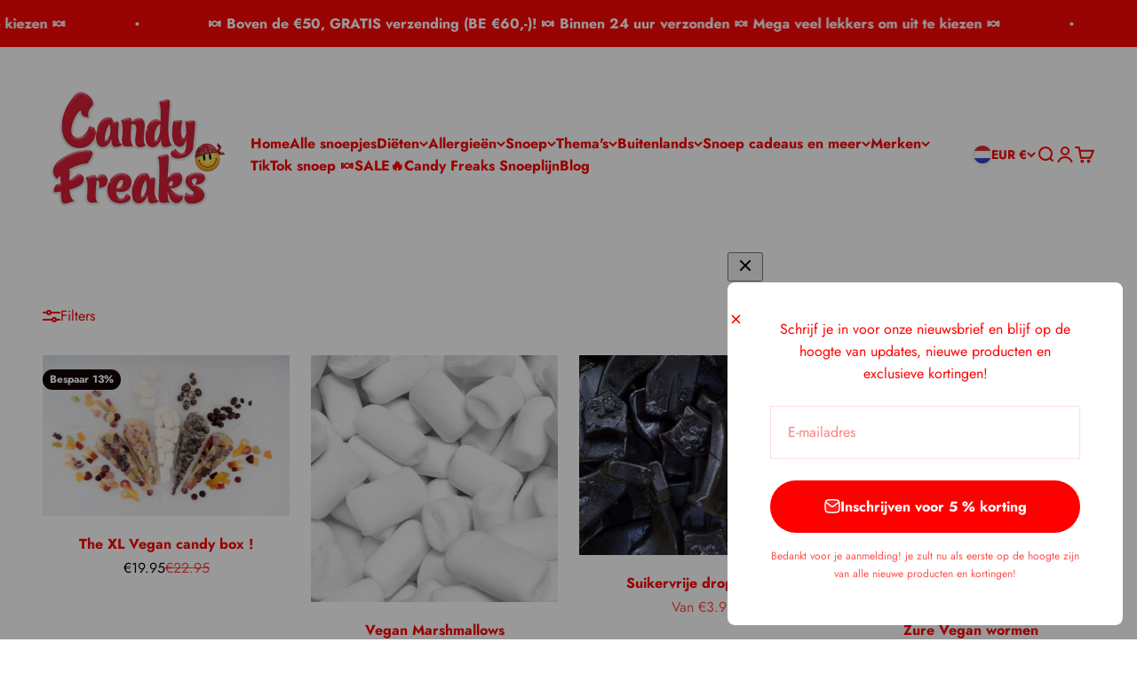

--- FILE ---
content_type: text/html; charset=utf-8
request_url: https://candyfreaks.nl/web-pixels@fcfee988w5aeb613cpc8e4bc33m6693e112/custom/web-pixel-242188632@1/sandbox/modern/collections/veganistisch
body_size: -71
content:
<!DOCTYPE html>
<html>
  <head>
    <meta charset="utf-8">
    <title>Web Pixels Manager Sandbox</title>
    <script src="https://candyfreaks.nl/cdn/wpm/sfcfee988w5aeb613cpc8e4bc33m6693e112m.js"></script>

    <script type="text/javascript">
  (function(shopify) {shopify.extend('WebPixel::Render', function(api) {
var analytics=api.analytics,browser=api.browser,init=api.init;
// Start - ProfitMetrics - Custom Pixel (v2)

// Configuration
let customerPrivacyStatus = init.customerPrivacy;
// Default consent values
let cc_statistics = true;
let cc_marketing = true;

analytics.subscribe("checkout_completed", async (event) => {
  if (!customerPrivacyStatus || 
      customerPrivacyStatus.analyticsProcessingAllowed === undefined || 
      customerPrivacyStatus.marketingAllowed === undefined) {
    try {
      const cmp_a = await browser.cookie.get('_cmp_a');
      const cookiedecoded = JSON.parse(decodeURIComponent(cmp_a));
      cc_statistics = cookiedecoded?.purposes?.a ?? cc_statistics;
      cc_marketing = cookiedecoded?.purposes?.m ?? cc_marketing;
    } catch (e) {
      // Handle any errors that might occur
    }
  } else {
    cc_statistics = customerPrivacyStatus.analyticsProcessingAllowed;
    cc_marketing = customerPrivacyStatus.marketingAllowed;
  }

  if( cc_marketing || cc_statistics ) {
    try {
      var pmShopifyLastOrder = {'orderId': event.data.checkout.order.id, 'ts': new Date / 1E3 | 0};
      browser.sessionStorage.setItem( 'pmShopifyLastOrderId', JSON.stringify( pmShopifyLastOrder ) );
    } catch( e ) {
    }
  }
});

// End - ProfitMetrics - Custom Pixel (v2)
});})(self.webPixelsManager.createShopifyExtend('242188632', 'custom'));

</script>

  </head>
  <body></body>
</html>


--- FILE ---
content_type: text/html; charset=utf-8
request_url: https://candyfreaks.nl/web-pixels@fcfee988w5aeb613cpc8e4bc33m6693e112/custom/web-pixel-242221400@2/sandbox/modern/collections/veganistisch
body_size: 747
content:
<!DOCTYPE html>
<html>
  <head>
    <meta charset="utf-8">
    <title>Web Pixels Manager Sandbox</title>
    <script src="https://candyfreaks.nl/cdn/wpm/sfcfee988w5aeb613cpc8e4bc33m6693e112m.js"></script>

    <script type="text/javascript">
  (function(shopify) {shopify.extend('WebPixel::Render', function(api) {
var analytics=api.analytics,browser=api.browser,init=api.init;
// Start ProfitMetrics - Conversion Booster for Google Ads - (v3)
// Configuration
let pmGtagId = 'AW-11058353349'; // Google Ads Conversion ID
let revenueInclTax = true;

// Consent Configuration
let customerPrivacyStatus = init.customerPrivacy;
let cc_marketing = false;
let cc_statistics = false;

// Load Google Tag
const script = document.createElement( 'script' );
script.setAttribute( 'src', 'https://www.googletagmanager.com/gtag/js?id=' + pmGtagId);
script.setAttribute( 'async', '' );
document.head.appendChild( script );

window.dataLayer = window.dataLayer || [];
function gtag(){dataLayer.push(arguments);}

gtag('consent', 'default', {
  'ad_storage': cc_marketing ? 'granted' : 'denied',
  'ad_user_data': cc_marketing ? 'granted' : 'denied',
  'ad_personalization': cc_marketing ? 'granted' : 'denied',
  'analytics_storage': cc_statistics ? 'granted' : 'denied',
  'wait_for_update': 500
});

gtag('js', new Date());
gtag('config', pmGtagId);

// Update consent
function updateConsent(){
  if (!customerPrivacyStatus || 
    customerPrivacyStatus.analyticsProcessingAllowed === undefined || 
    customerPrivacyStatus.marketingAllowed === undefined) {
  try {
    const cmp_a = browser.cookie.get('_cmp_a');
    const cookiedecoded = JSON.parse(decodeURIComponent(cmp_a));
    cc_statistics = cookiedecoded?.purposes?.a ?? cc_statistics;
    cc_marketing = cookiedecoded?.purposes?.m ?? cc_marketing;
  } catch (e) {
    // Handle any errors that might occur
  }
} else {
  cc_statistics = customerPrivacyStatus.analyticsProcessingAllowed;
  cc_marketing = customerPrivacyStatus.marketingAllowed;
}

gtag('consent', 'update', {
  'ad_storage': cc_marketing ? 'granted' : 'denied',
  'ad_user_data': cc_marketing ? 'granted' : 'denied',
  'ad_personalization': cc_marketing ? 'granted' : 'denied',
  'analytics_storage': cc_statistics ? 'granted' : 'denied'
});
}

// Visitor Consent Collected
api.customerPrivacy.subscribe('visitorConsentCollected', (event) => {
  customerPrivacyStatus = event.customerPrivacy;
  updateConsent();
  })

// Event - Page view
analytics.subscribe("page_viewed", async event => {
  updateConsent();
  });

// Event - Purchase
analytics.subscribe("checkout_completed", async (event) => {
    if( cc_marketing || cc_statistics ) {
        try {
            var pmShopifyLastOrder = {'orderId': event.data.checkout.order.id, 'ts': new Date / 1E3 | 0};
            browser.sessionStorage.setItem( 'pmShopifyLastOrderId', JSON.stringify( pmShopifyLastOrder ) );
        } catch( e ) {
        }
    }

  // Send conversion
  gtag('event', 'pm_grossprofit', {
            send_to: 'AW-11058353349/6ZbrCPmN04obEMWphJkp',
            value: (event.data.checkout.totalPrice.amount - event.data.checkout.totalTax.amount) * 0.5,
            currency:  event.data.checkout.totalPrice.currencyCode,
            transaction_id: event.data.checkout.order.id,
          });
gtag('event', 'pm_revenue', {
            send_to: 'AW-11058353349/06U6CJ2X1IobEMWphJkp',
            value: revenueInclTax ? event.data.checkout.totalPrice.amount : event.data.checkout.totalPrice.amount - event.data.checkout.totalTax.amount,
            currency:  event.data.checkout.totalPrice.currencyCode,
            transaction_id: event.data.checkout.order.id,
          });
});
// End ProfitMetrics - Conversion Booster for Google Ads - (v3)
});})(self.webPixelsManager.createShopifyExtend('242221400', 'custom'));

</script>

  </head>
  <body></body>
</html>


--- FILE ---
content_type: text/html; charset=utf-8
request_url: https://candyfreaks.nl/web-pixels@fcfee988w5aeb613cpc8e4bc33m6693e112/custom/web-pixel-242254168@2/sandbox/modern/collections/veganistisch
body_size: 1145
content:
<!DOCTYPE html>
<html>
  <head>
    <meta charset="utf-8">
    <title>Web Pixels Manager Sandbox</title>
    <script src="https://candyfreaks.nl/cdn/wpm/sfcfee988w5aeb613cpc8e4bc33m6693e112m.js"></script>

    <script type="text/javascript">
  (function(shopify) {shopify.extend('WebPixel::Render', function(api) {
var analytics=api.analytics,browser=api.browser,init=api.init;
// Start - ProfitMetrics - Google Ads Remarketing - v1.0
// Original Code Created by FeedArmy - Modified by ProfitMetrics.io


// Step 1: Set Google Ads Conversion ID
const GOOGLE_ADS_ID = 'AW-11058353349';

// Step 2: Set Google Ads Remarketing Country code
const REMARKETING_COUNTRY_CODE = 'NL';

// Step 3: Set ID_TYPE
// if your products look like shopify_US_123456789_123456798 add the word shopify
// if your products are sku's add the value 'sku'  like this: const ID_TYPE = 'sku';
// if your proudcts use the variant id use the value 'variant_id' like this: const ID_TYPE = 'variant_id';
// if your proudcts use the parent id use the value 'parent_id' like this: const ID_TYPE = 'parent_id';


// Consent Control
const ID_TYPE = 'shopify';

// Consent Configuration
let customerPrivacyStatus = init.customerPrivacy;

// Default consent values
let cc_statistics = true;
let cc_marketing = true;


if (!customerPrivacyStatus || 
    customerPrivacyStatus.analyticsProcessingAllowed === undefined || 
    customerPrivacyStatus.marketingAllowed === undefined) {
  try {
    const cmp_a = document.cookie
        .split('; ')
        .find(row => row.startsWith('_cmp_a='))
        ?.split('=')[1];
    const cookiedecoded = JSON.parse(decodeURIComponent(cmp_a));
    cc_statistics = cookiedecoded?.purposes?.a ?? cc_statistics;
    cc_marketing = cookiedecoded?.purposes?.m ?? cc_marketing;
  } catch (e) {
    // Handle any errors that might occur
  }
}

  cc_statistics = customerPrivacyStatus.analyticsProcessingAllowed;
  cc_marketing = customerPrivacyStatus.marketingAllowed;


// Load Google Tag
window.dataLayer = window.dataLayer || [];
function gtag(){dataLayer.push(arguments);}
gtag('js', new Date());
gtag('config', GOOGLE_ADS_ID);

const script = document.createElement('script');
script.setAttribute('src', 'https://www.googletagmanager.com/gtag/js?id='+GOOGLE_ADS_ID);
script.setAttribute('async', '');
document.head.appendChild(script);


 gtag('consent', 'update', {
 'ad_storage': cc_marketing ? 'granted' : 'denied',
 'ad_user_data': cc_marketing ? 'granted' : 'denied',
 'ad_personalization': cc_marketing ? 'granted' : 'denied',
 'analytics_storage': cc_statistics ? 'granted' : 'denied'
 });




const createLineItemsData = (lineItems, ID_TYPE, REMARKETING_COUNTRY_CODE) => {
  return lineItems.map((item) => {
    let itemId;
    if (ID_TYPE === "shopify") {
      itemId = "shopify_" + REMARKETING_COUNTRY_CODE + "_" + item.variant?.product?.id + "_" + item.variant?.id;
    } else if (ID_TYPE === "parent_id" ) {
      itemId = item.variant?.product?.id;
    } else if (ID_TYPE === "sku" ) {
      itemId = item.variant?.sku;
    } else {
      itemId = item.variant?.id;
    }

    return {
      id: itemId
    };
  });
};

// testing thedata: JSON.stringify(event.data, null, 2),

analytics.subscribe("checkout_completed", (event) => {
    const lineItemsData = createLineItemsData(event.data?.checkout?.lineItems, ID_TYPE, REMARKETING_COUNTRY_CODE);
    gtag('event', 'purchase', {
        send_to: GOOGLE_ADS_ID,
        value: event.data?.checkout?.totalPrice?.amount,
        currency: event.data?.checkout?.currencyCode,
        google_business_vertical: 'retail',
        items: lineItemsData 
      });
});


analytics.subscribe("product_added_to_cart", (event) => {
  let itemId;
  if (ID_TYPE === "shopify") {
    itemId = "shopify_" + REMARKETING_COUNTRY_CODE + "_" + event.data?.cartLine?.merchandise?.product?.id + "_" + event.data?.cartLine?.merchandise?.id;
  } else if (ID_TYPE === "parent_id" ) {
    itemId = event.data?.cartLine?.merchandise?.product?.id;
  } else if (ID_TYPE === "sku" ) {
    itemId = event.data?.cartLine?.merchandise?.sku;
  } else {
    itemId = event.data?.cartLine?.merchandise?.id;
  }
  gtag('event', 'add_to_cart', {
    send_to: GOOGLE_ADS_ID,
    items: [{id: itemId,google_business_vertical: 'retail'}],
    value: event.data?.cartLine?.merchandise?.price?.amount,
  });
});

analytics.subscribe("product_viewed", (event) => {
  let itemId;
  if (ID_TYPE === "shopify") {
    itemId = "shopify_" + REMARKETING_COUNTRY_CODE + "_" + event.data?.productVariant?.product?.id + "_" + event.data?.productVariant?.id;
  } else if (ID_TYPE === "parent_id" ) {
    itemId = event.data?.productVariant?.product?.id;
  } else if (ID_TYPE === "sku" ) {
    itemId = event.data?.productVariant?.sku;
  } else {
    itemId = event.data?.productVariant?.id;
  }
  gtag('event', 'view_item', {
    send_to: GOOGLE_ADS_ID,
    items: [{id: itemId,google_business_vertical: 'retail'}],
    value: event.data?.productVariant?.price?.amount,
  });
});

analytics.subscribe("search_submitted", (event) => {
  gtag('event', 'view_search_results', {
    send_to: GOOGLE_ADS_ID,
    query: event.data?.searchResult?.query,
  });
});

analytics.subscribe("collection_viewed", (event) => {
  gtag('event', 'view_item_list', {
    send_to: GOOGLE_ADS_ID,
    collection_id: event.data?.collection?.id,
    collection_title: event.data?.collection?.title,
  });
});

// End - ProfitMetircs - Google Ads Remarketing

});})(self.webPixelsManager.createShopifyExtend('242254168', 'custom'));

</script>

  </head>
  <body></body>
</html>


--- FILE ---
content_type: text/html; charset=UTF-8
request_url: https://my.profitmetrics.io/ss/shopify.php?v=1&pid=981E911F1B18C829&cv=8037eb044d4fd174a1e0d6c700deded4c0da93d7&cart_token=hWN7w5VBYEZBP1pC7KRxQIBG%3Fkey%3D56e3153176bde027d4117d56ca45c855&gacid=GA1.1.1950999034.1769163398&gacid_source=gacookie&ga4_sessionid=QB83FZBZBY%3A1769163396%2CWTKL3E1X9Z%3A1769163397&ga4_sessioncount=QB83FZBZBY%3A1%2CWTKL3E1X9Z%3A1&fbp=fb.1.1769163397112.884030802513264232&t=%7B%22utm_source%22%3A%22%22%2C%22utm_campaign%22%3A%22%22%2C%22utm_medium%22%3A%22%22%2C%22http_referrer%22%3A%22%22%2C%22http_referrer_length%22%3A0%2C%22landingpage%22%3A%22%2Fcollections%2Fveganistisch%22%2C%22landingpage_length%22%3A25%2C%22time%22%3A1769163399%7D
body_size: 12
content:
//nobotsnack

--- FILE ---
content_type: text/javascript; charset=utf-8
request_url: https://candyfreaks.nl/web-pixels@fcfee988w5aeb613cpc8e4bc33m6693e112/web-pixel-3241214296@f9f55e828be4b7f1756e028c4e9af03b/sandbox/worker.modern.js
body_size: -407
content:
importScripts('https://candyfreaks.nl/cdn/wpm/sfcfee988w5aeb613cpc8e4bc33m6693e112m.js');
globalThis.shopify = self.webPixelsManager.createShopifyExtend('3241214296', 'APP');
importScripts('/web-pixels/strict/app/web-pixel-3241214296@f9f55e828be4b7f1756e028c4e9af03b.js');


--- FILE ---
content_type: text/javascript; charset=utf-8
request_url: https://candyfreaks.nl/web-pixels@fcfee988w5aeb613cpc8e4bc33m6693e112/web-pixel-174195032@18031546ee651571ed29edbe71a3550b/sandbox/worker.modern.js
body_size: -741
content:
importScripts('https://candyfreaks.nl/cdn/wpm/sfcfee988w5aeb613cpc8e4bc33m6693e112m.js');
globalThis.shopify = self.webPixelsManager.createShopifyExtend('174195032', 'APP');
importScripts('/web-pixels/strict/app/web-pixel-174195032@18031546ee651571ed29edbe71a3550b.js');


--- FILE ---
content_type: text/javascript; charset=utf-8
request_url: https://candyfreaks.nl/cart.js
body_size: -131
content:
{"token":"hWN7w5VBcdhxfsNSQKhZcAgE?key=099ac7982c2a322ab63d5aa5127e3098","note":"","attributes":{},"original_total_price":0,"total_price":0,"total_discount":0,"total_weight":0.0,"item_count":0,"items":[],"requires_shipping":false,"currency":"EUR","items_subtotal_price":0,"cart_level_discount_applications":[],"discount_codes":[]}

--- FILE ---
content_type: text/javascript; charset=utf-8
request_url: https://candyfreaks.nl/cart/update.js
body_size: 430
content:
{"token":"hWN7w5VBYEZBP1pC7KRxQIBG?key=56e3153176bde027d4117d56ca45c855","note":null,"attributes":{"__profitmetrics_script":"1"},"original_total_price":0,"total_price":0,"total_discount":0,"total_weight":0.0,"item_count":0,"items":[],"requires_shipping":false,"currency":"EUR","items_subtotal_price":0,"cart_level_discount_applications":[],"discount_codes":[],"items_changelog":{"added":[]}}

--- FILE ---
content_type: text/javascript; charset=utf-8
request_url: https://candyfreaks.nl/web-pixels@fcfee988w5aeb613cpc8e4bc33m6693e112/web-pixel-1252163928@22e92c2ad45662f435e4801458fb78cc/sandbox/worker.modern.js
body_size: -738
content:
importScripts('https://candyfreaks.nl/cdn/wpm/sfcfee988w5aeb613cpc8e4bc33m6693e112m.js');
globalThis.shopify = self.webPixelsManager.createShopifyExtend('1252163928', 'APP');
importScripts('/web-pixels/strict/app/web-pixel-1252163928@22e92c2ad45662f435e4801458fb78cc.js');


--- FILE ---
content_type: text/javascript; charset=utf-8
request_url: https://candyfreaks.nl/cart/update.js
body_size: 561
content:
{"token":"hWN7w5VBcdhxfsNSQKhZcAgE?key=099ac7982c2a322ab63d5aa5127e3098","note":"","attributes":{"__profitmetrics_script":"1","__profitmetrics_ct":"hWN7w5VBYEZBP1pC7KRxQIBG?key=56e3153176bde027d4117d56ca45c855"},"original_total_price":0,"total_price":0,"total_discount":0,"total_weight":0.0,"item_count":0,"items":[],"requires_shipping":false,"currency":"EUR","items_subtotal_price":0,"cart_level_discount_applications":[],"discount_codes":[],"items_changelog":{"added":[]}}

--- FILE ---
content_type: text/javascript; charset=utf-8
request_url: https://candyfreaks.nl/web-pixels@fcfee988w5aeb613cpc8e4bc33m6693e112/web-pixel-2931982680@020106ebb5824e9c0ab057960a8b91a3/sandbox/worker.modern.js
body_size: -768
content:
importScripts('https://candyfreaks.nl/cdn/wpm/sfcfee988w5aeb613cpc8e4bc33m6693e112m.js');
globalThis.shopify = self.webPixelsManager.createShopifyExtend('2931982680', 'APP');
importScripts('/web-pixels/strict/app/web-pixel-2931982680@020106ebb5824e9c0ab057960a8b91a3.js');


--- FILE ---
content_type: text/javascript; charset=utf-8
request_url: https://candyfreaks.nl/cart.js
body_size: -597
content:
{"token":"hWN7w5VBcdhxfsNSQKhZcAgE?key=099ac7982c2a322ab63d5aa5127e3098","note":"","attributes":{},"original_total_price":0,"total_price":0,"total_discount":0,"total_weight":0.0,"item_count":0,"items":[],"requires_shipping":false,"currency":"EUR","items_subtotal_price":0,"cart_level_discount_applications":[],"discount_codes":[]}

--- FILE ---
content_type: text/javascript; charset=utf-8
request_url: https://candyfreaks.nl/web-pixels@fcfee988w5aeb613cpc8e4bc33m6693e112/web-pixel-1252065624@14f12110be0eba0c1b16c0a6776a09e7/sandbox/worker.modern.js
body_size: -454
content:
importScripts('https://candyfreaks.nl/cdn/wpm/sfcfee988w5aeb613cpc8e4bc33m6693e112m.js');
globalThis.shopify = self.webPixelsManager.createShopifyExtend('1252065624', 'APP');
importScripts('/web-pixels/strict/app/web-pixel-1252065624@14f12110be0eba0c1b16c0a6776a09e7.js');


--- FILE ---
content_type: text/javascript; charset=utf-8
request_url: https://candyfreaks.nl/cart/update.js
body_size: -27
content:
{"token":"hWN7w5VBcdhxfsNSQKhZcAgE?key=099ac7982c2a322ab63d5aa5127e3098","note":null,"attributes":{"__profitmetrics_script":"1"},"original_total_price":0,"total_price":0,"total_discount":0,"total_weight":0.0,"item_count":0,"items":[],"requires_shipping":false,"currency":"EUR","items_subtotal_price":0,"cart_level_discount_applications":[],"discount_codes":[],"items_changelog":{"added":[]}}

--- FILE ---
content_type: text/javascript; charset=utf-8
request_url: https://candyfreaks.nl/cart/update.js
body_size: 314
content:
{"token":"hWN7w5VBcdhxfsNSQKhZcAgE?key=099ac7982c2a322ab63d5aa5127e3098","note":"","attributes":{"__profitmetrics_script":"1","__profitmetrics_ct":"hWN7w5VBcdhxfsNSQKhZcAgE?key=099ac7982c2a322ab63d5aa5127e3098"},"original_total_price":0,"total_price":0,"total_discount":0,"total_weight":0.0,"item_count":0,"items":[],"requires_shipping":false,"currency":"EUR","items_subtotal_price":0,"cart_level_discount_applications":[],"discount_codes":[],"items_changelog":{"added":[]}}

--- FILE ---
content_type: text/javascript; charset=utf-8
request_url: https://candyfreaks.nl/cart.js
body_size: -80
content:
{"token":"hWN7w5VBcdhxfsNSQKhZcAgE?key=099ac7982c2a322ab63d5aa5127e3098","note":"","attributes":{},"original_total_price":0,"total_price":0,"total_discount":0,"total_weight":0.0,"item_count":0,"items":[],"requires_shipping":false,"currency":"EUR","items_subtotal_price":0,"cart_level_discount_applications":[],"discount_codes":[]}